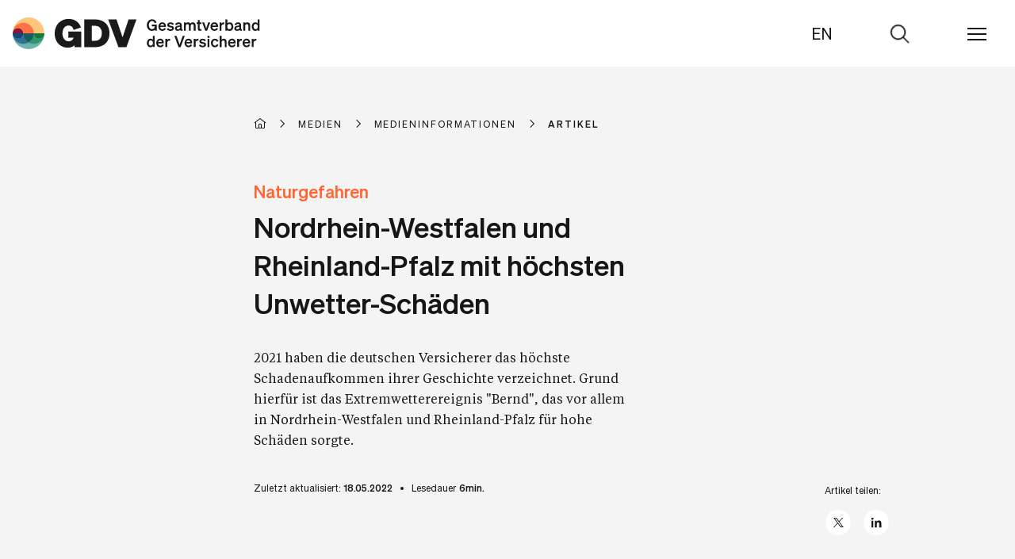

--- FILE ---
content_type: text/html;charset=UTF-8
request_url: https://www.gdv.de/gdv/medien/medieninformationen/nordrhein-westfalen-und-rheinland-pfalz-mit-hoechsten-unwetter-schaeden-84702
body_size: 12668
content:

<!doctype html>
<html lang="de" dir="ltr"     class="no-js">

<head>
<meta charset="utf-8">
<title>Nordrhein-Westfalen und Rheinland-Pfalz mit höchsten Unwetter-Schäden</title>
<meta name="description" content="2021 haben die deutschen Versicherer das höchste Schadenaufkommen ihrer Geschichte verzeichnet. Grund hierfür ist das Extremwetterereignis &quot;Bernd&quot;, das vor allem in Nordrhein-Westfalen und Rheinland-Pfalz für hohe Schäden sorgte.">
<meta name="viewport" content="width=device-width, initial-scale=1, user-scalable=no">
<meta name="keywords" content="Naturgefahren,Klima,Schaden &amp; Unfall"/>
<link rel="icon" type="image/x-icon" href="/resource/crblob/91098/0197a2cb766bd67c4f6726e805f39a7e/favicon-ico-data.ico">
<link rel="apple-touch-icon" sizes="180x180" href="/resource/crblob/91092/e41e01416568c8aadfc43c37f1870494/apple-touch-icon-png-data.png">
<link rel="icon" type="image/png" sizes="32x32" href="/resource/crblob/91096/824ee4565abc21c5eaa70c080ac2cb05/favicon-32x32-png-data.png">
<link rel="icon" type="image/png" sizes="16x16" href="/resource/crblob/91094/be533be0b0a0b23796adf04a2759eb7e/favicon-16x16-png-data.png">
<link rel="canonical" href="https://www.gdv.de/gdv/medien/medieninformationen/nordrhein-westfalen-und-rheinland-pfalz-mit-hoechsten-unwetter-schaeden-84702"/>
<meta name="robots" content="all"/>
<meta name="google-site-verification" content="aNldn1-l5VwjcRbPuafMKBCH0STHHUx2k67iUXsTS_0" />
<meta property="og:title" content="Nordrhein-Westfalen und Rheinland-Pfalz mit höchsten Unwetter-Schäden"/>
<meta property="og:description" content="2021 haben die deutschen Versicherer das höchste Schadenaufkommen ihrer Geschichte verzeichnet. Grund hierfür ist das Extremwetterereignis &quot;Bernd&quot;, das vor allem in Nordrhein-Westfalen und Rheinland-Pfalz für hohe Schäden sorgte." /> <meta property="twitter:description" content="2021 haben die deutschen Versicherer das höchste Schadenaufkommen ihrer Geschichte verzeichnet. Grund hierfür ist das Extremwetterereignis &quot;Bernd&quot;, das vor allem in Nordrhein-Westfalen und Rheinland-Pfalz für hohe Schäden sorgte." /> <meta property="x:description" content="2021 haben die deutschen Versicherer das höchste Schadenaufkommen ihrer Geschichte verzeichnet. Grund hierfür ist das Extremwetterereignis &quot;Bernd&quot;, das vor allem in Nordrhein-Westfalen und Rheinland-Pfalz für hohe Schäden sorgte." />
<meta property="og:url" content="/gdv/medien/medieninformationen/nordrhein-westfalen-und-rheinland-pfalz-mit-hoechsten-unwetter-schaeden-84702" />
<meta property="og:type" content="article" />
<meta property="og:image" content="https://www.gdv.de/resource/image/84700/16x9/1200/675/90b9cf4f6fa3870fe6a9479ad0691d05/ECE6CC975ABB190C9ADD31ECD32F4431/artikelbild.jpg" />
<meta property="twitter:image" content="https://www.gdv.de/resource/image/84700/16x9/1200/675/90b9cf4f6fa3870fe6a9479ad0691d05/ECE6CC975ABB190C9ADD31ECD32F4431/artikelbild.jpg" /> <meta property="x:image" content="https://www.gdv.de/resource/image/84700/16x9/1200/675/90b9cf4f6fa3870fe6a9479ad0691d05/ECE6CC975ABB190C9ADD31ECD32F4431/artikelbild.jpg" />
<meta name="twitter:card" content="summary_large_image" />
<meta name="x:card" content="summary_large_image" />
<link rel="stylesheet" href="https://www.gdv.de/resource/themes/gdv-2022/css/gdv-2022-87432-59.css" />
<link rel="stylesheet" href="https://www.gdv.de/resource/themes/gdv-2022/css/gdv-2022-87432-59.css" />
<link href="https://www.gdv.de/service/rss/gdv/92670/feed.rss" rel="alternate" type="application/rss+xml" title="RSS Feed" />
</head><body data-js-options='{ }' class="">
<header class="ibmix-navigation" data-js-messages='{ "backLinkText": "zurück", "showAllLinkText": "Übersicht" }' data-js-locales='{ "currentLocale": "de", "availableLocale": "en", "redirectTo": "https://www.gdv.de/gdv-en" }' data-js-atom="main-navigation-header"> <div class="ibmix-navigation__header-wrapper" data-js-atom="navigation-header"> <div class="ibmix-navigation__header-left" data-js-atom="navigation-header-left"> <a class="ibmix-navigation__root-link " href="https://www.gdv.de/gdv" title="Nordrhein-Westfalen und Rheinland-Pfalz mit höchsten Unwetter-Schäden" > <img alt="Nordrhein-Westfalen und Rheinland-Pfalz mit höchsten Unwetter-Schäden" class="ibmix-navigation__header-logo" src="https://www.gdv.de/resource/crblob/87164/79c5b5b8c916235309169cd8a78a711a/header-logo-svg-data.svg" width="312" height="40" /> </a> </div> <div class="ibmix-navigation__header-right" data-js-atom="navigation-header-right"> <div class="ibmix-navigation__language-switch"> <a class="ibmix-navigation__language-switch-link " href="https://www.gdv.de/gdv-en" title="EN" data-js-atom=change-language-link > EN </a> </div> <form method="GET" action="https://www.gdv.de/service/find/gdv/86764" class="ibmix-navigation__search-form is-empty ibmix-autosuggest" data-js-atom="navigation-search-form" autocomplete="off" data-js-options='{ "inputFieldSelector": "navigation-search-input", "wrapperSelector": "autosuggest-wrapper", "toggleIsActiveClassListElementSelectors": "[data-js-atom=\"navigation-header\"],[data-js-atom=\"navigation-header-right\"]" }' data-js-autosuggest-url="https://www.gdv.de/service/suggest/gdv/86764" > <div class="ibmix-navigation__search-input-wrapper" data-js-atom="navigation-search-input-wrapper"> <div class="ibmix-navigation__autosuggest-wrapper" data-js-atom="autosuggest-wrapper"> <input type="search" name="query" value="" placeholder="Suchbegriff eingeben" autocomplete="off" data-js-atom="navigation-search-input" class="ibmix-navigation__search-input"/> </div> <input type="reset" value="Suche zurücksetzen" data-js-atom="navigation-search-reset-button" class="ibmix-navigation__reset-button"/> <input type="submit" value="Suche abschicken" data-js-atom="navigation-search-submit-button" class="ibmix-navigation__submit-button"/> </div> <span class="ibmix-navigation__search-open-button" data-js-atom="navigation-search-open-button"> <span>Zur Suche</span> </span> </form> <span class="ibmix-navigation__menu-icon" data-js-atom="navigation-toggle-button"> <span aria-hidden="true"></span> <span aria-hidden="true"></span> <span aria-hidden="true"></span> </span> </div> </div> <nav class="ibmix-navigation__main-nav" data-js-atom="main-navigation"> <ul class="ibmix-navigation__nav-col" data-js-atom="navigation-nav-col" data-js-level="0"> <li class="ibmix-navigation__nav-list-item" data-js-atom="navigation-list-item" data-js-level="1" data-js-has-children=true > <a class="ibmix-navigation__link ibmix-navigation__nav-list-link has-children " href="https://www.gdv.de/gdv/themen" title="Themen" data-js-has-children="true" data-js-atom="navigation-link" > Themen </a> <ul class="ibmix-navigation__nav-col" data-js-atom="navigation-nav-col" data-js-level="1" data-js-has-children=true > <li class="ibmix-navigation__nav-list-item" data-js-atom="navigation-list-item" data-js-level="1" > <a class="ibmix-navigation__link ibmix-navigation__nav-list-link " href="https://www.gdv.de/gdv/themen" title="Alle Themen" data-js-has-children="false" data-js-atom="navigation-link" > Alle Themen </a> </li> <div class="ibmix-navigation__nav-overflow-wrapper-parent" data-js-atom="navigation-overflow-wrapper-wrapper"> <div class="ibmix-navigation__nav-overflow-wrapper" data-js-atom="navigation-overflow-wrapper-outer"> <ul class="ibmix-navigation__nav-overflow-wrapper-inner" data-js-atom="navigation-overflow-wrapper-inner"> <li class="ibmix-navigation__nav-list-item" data-js-atom="navigation-list-item" data-js-level="2" > <a class="ibmix-navigation__link ibmix-navigation__nav-list-link " href="https://www.gdv.de/gdv/themen/leben" title="Rente & Vorsorge" data-js-has-children="false" data-js-atom="navigation-link" > Rente & Vorsorge </a> </li><li class="ibmix-navigation__nav-list-item" data-js-atom="navigation-list-item" data-js-level="2" > <a class="ibmix-navigation__link ibmix-navigation__nav-list-link " href="https://www.gdv.de/gdv/themen/klima" title="Naturgefahren" data-js-has-children="false" data-js-atom="navigation-link" > Naturgefahren </a> </li><li class="ibmix-navigation__nav-list-item" data-js-atom="navigation-list-item" data-js-level="2" > <a class="ibmix-navigation__link ibmix-navigation__nav-list-link " href="https://www.gdv.de/gdv/themen/digitalisierung" title="Digitalisierung" data-js-has-children="false" data-js-atom="navigation-link" > Digitalisierung </a> </li><li class="ibmix-navigation__nav-list-item" data-js-atom="navigation-list-item" data-js-level="2" > <a class="ibmix-navigation__link ibmix-navigation__nav-list-link " href="https://www.gdv.de/gdv/themen/gesellschaft" title="Gesellschaft" data-js-has-children="false" data-js-atom="navigation-link" > Gesellschaft </a> </li><li class="ibmix-navigation__nav-list-item" data-js-atom="navigation-list-item" data-js-level="2" > <a class="ibmix-navigation__link ibmix-navigation__nav-list-link " href="https://www.gdv.de/gdv/themen/wirtschaft" title="Konjunktur & Märkte" data-js-has-children="false" data-js-atom="navigation-link" > Konjunktur & Märkte </a> </li><li class="ibmix-navigation__nav-list-item" data-js-atom="navigation-list-item" data-js-level="2" > <a class="ibmix-navigation__link ibmix-navigation__nav-list-link " href="https://www.gdv.de/gdv/themen/mobilitaet" title="Mobilität" data-js-has-children="false" data-js-atom="navigation-link" > Mobilität </a> </li><li class="ibmix-navigation__nav-list-item" data-js-atom="navigation-list-item" data-js-level="2" > <a class="ibmix-navigation__link ibmix-navigation__nav-list-link " href="https://www.gdv.de/gdv/themen/nachhaltigkeit" title="Nachhaltigkeit" data-js-has-children="false" data-js-atom="navigation-link" > Nachhaltigkeit </a> </li><li class="ibmix-navigation__nav-list-item" data-js-atom="navigation-list-item" data-js-level="2" > <a class="ibmix-navigation__link ibmix-navigation__nav-list-link " href="https://www.gdv.de/gdv/themen/regulierung-und-recht" title="Regulierung & Recht" data-js-has-children="false" data-js-atom="navigation-link" > Regulierung & Recht </a> </li><li class="ibmix-navigation__nav-list-item" data-js-atom="navigation-list-item" data-js-level="2" > <a class="ibmix-navigation__link ibmix-navigation__nav-list-link " href="https://www.gdv.de/gdv/themen/schaden-unfall" title="Schaden & Unfall" data-js-has-children="false" data-js-atom="navigation-link" > Schaden & Unfall </a> </li><li class="ibmix-navigation__nav-list-item" data-js-atom="navigation-list-item" data-js-level="2" > <a class="ibmix-navigation__link ibmix-navigation__nav-list-link " href="https://www.gdv.de/gdv/themen/transformation" title="Transformation" data-js-has-children="false" data-js-atom="navigation-link" > Transformation </a> </li> </ul> </div> </div> </ul> </li><li class="ibmix-navigation__nav-list-item" data-js-atom="navigation-list-item" data-js-level="1" data-js-has-children=true > <a class="ibmix-navigation__link is-current-page ibmix-navigation__nav-list-link has-children " href="https://www.gdv.de/gdv/medien" title="Medien" data-js-has-children="true" data-js-atom="navigation-link" > Medien </a> <ul class="ibmix-navigation__nav-col" data-js-atom="navigation-nav-col" data-js-level="1" data-js-has-children=true > <li class="ibmix-navigation__nav-list-item" data-js-atom="navigation-list-item" data-js-level="1" > <a class="ibmix-navigation__link is-current-page ibmix-navigation__nav-list-link " href="https://www.gdv.de/gdv/medien" title="Übersicht" data-js-has-children="false" data-js-atom="navigation-link" > Übersicht </a> </li> <div class="ibmix-navigation__nav-overflow-wrapper-parent" data-js-atom="navigation-overflow-wrapper-wrapper"> <div class="ibmix-navigation__nav-overflow-wrapper" data-js-atom="navigation-overflow-wrapper-outer"> <ul class="ibmix-navigation__nav-overflow-wrapper-inner" data-js-atom="navigation-overflow-wrapper-inner"> <li class="ibmix-navigation__nav-list-item" data-js-atom="navigation-list-item" data-js-level="2" > <a class="ibmix-navigation__link is-current-page ibmix-navigation__nav-list-link " href="https://www.gdv.de/gdv/medien/medieninformationen" title="Medieninformationen" data-js-has-children="false" data-js-atom="navigation-link" > Medieninformationen </a> </li><li class="ibmix-navigation__nav-list-item" data-js-atom="navigation-list-item" data-js-level="2" > <a class="ibmix-navigation__link ibmix-navigation__nav-list-link " href="https://www.gdv.de/gdv/medien/medientermine" title="Medientermine" data-js-has-children="false" data-js-atom="navigation-link" > Medientermine </a> </li><li class="ibmix-navigation__nav-list-item" data-js-atom="navigation-list-item" data-js-level="2" > <a class="ibmix-navigation__link ibmix-navigation__nav-list-link " href="https://www.gdv.de/gdv/medien/videos-und-fotos" title="Videos und Fotos" data-js-has-children="false" data-js-atom="navigation-link" > Videos und Fotos </a> </li><li class="ibmix-navigation__nav-list-item" data-js-atom="navigation-list-item" data-js-level="2" > <a class="ibmix-navigation__link ibmix-navigation__nav-list-link " href="https://www.gdv.de/gdv/medien/medienkontakte" title="Kontakt" data-js-has-children="false" data-js-atom="navigation-link" > Kontakt </a> </li> </ul> </div> </div> </ul> </li><li class="ibmix-navigation__nav-list-item" data-js-atom="navigation-list-item" data-js-level="1" > <a class="ibmix-navigation__link ibmix-navigation__nav-list-link " href="https://www.gdv.de/gdv/positionen" title="Positionen" data-js-has-children="false" data-js-atom="navigation-link" > Positionen </a> </li><li class="ibmix-navigation__nav-list-item" data-js-atom="navigation-list-item" data-js-level="1" > <a class="ibmix-navigation__link ibmix-navigation__nav-list-link has-children " href="https://www.gdv.de/gdv/events" title="Termine" data-js-has-children="true" data-js-atom="navigation-link" > Termine </a> <ul class="ibmix-navigation__nav-col is-nav-teaser-col" data-js-atom="navigation-nav-col" data-js-level="1" data-js-has-children="true" > <li class="ibmix-navigation__nav-list-item" data-js-atom="navigation-list-item" data-js-level="1" data-js-has-children="true" > <a class="ibmix-navigation__link ibmix-navigation__nav-list-link " href="https://www.gdv.de/gdv/events" title="Übersicht" data-js-has-children="false" data-js-atom="navigation-link" > Übersicht </a> </li> <div class="ibmix-navigation__nav-overflow-wrapper-parent" data-js-atom="navigation-overflow-wrapper-parent"> <div class="ibmix-navigation__nav-overflow-wrapper" data-js-atom="navigation-overflow-wrapper-outer"> <ul class="ibmix-navigation__nav-overflow-wrapper-inner" data-js-atom="navigation-overflow-wrapper-inner"> <li class="ibmix-navigation__nav-list-item is-nav-teaser-list-item" data-js-atom="navigation-list-item" data-js-level="1" data-js-has-children=true > <a class="ibmix-navigation__link ibmix-navigation__nav-list-link is-event " href="https://www.gdv.de/gdv/events/gdv-jahresmedienkonferenz-2026-194420" title="GDV Jahresmedienkonferenz 2026" data-js-atom="navigation-link" > <span class="ibmix-navigation__event-date"> 04.02.26 </span> <span class="ibmix-navigation__event-name">GDV Jahresmedienkonferenz 2026</span> </a> </li> <li class="ibmix-navigation__nav-list-item is-nav-teaser-list-item" data-js-atom="navigation-list-item" data-js-level="1" data-js-has-children=true > <a class="ibmix-navigation__link ibmix-navigation__nav-list-link is-event " href="https://www.gdv.de/gdv/events/gdv-luncheon-lecture-mit-dr-thomas-ramge-195690" title="GDV Luncheon Lecture mit Dr. Thomas Ramge" data-js-atom="navigation-link" > <span class="ibmix-navigation__event-date"> 26.02.26 </span> <span class="ibmix-navigation__event-name">GDV Luncheon Lecture mit Dr. Thomas Ramge</span> </a> </li> <li class="ibmix-navigation__nav-list-item is-nav-teaser-list-item" data-js-atom="navigation-list-item" data-js-level="1" data-js-has-children=true > <a class="ibmix-navigation__link ibmix-navigation__nav-list-link is-event " href="https://www.gdv.de/gdv/events/dialog-digitale-souveraenitaet-2026-194572" title="Dialog Digitale Souveränität 2026" data-js-atom="navigation-link" > <span class="ibmix-navigation__event-date"> 27.02.26 </span> <span class="ibmix-navigation__event-name">Dialog Digitale Souveränität 2026</span> </a> </li> <li class="ibmix-navigation__nav-list-item is-nav-teaser-list-item" data-js-atom="navigation-list-item" data-js-level="1" data-js-has-children=true > <a class="ibmix-navigation__link ibmix-navigation__nav-list-link is-event " href="https://www.gdv.de/gdv/events/warenlagertagung-diebstahl-aus-logistiklaegern-194906" title="WarenLagerTagung – Diebstahl aus Logistiklägern" data-js-atom="navigation-link" > <span class="ibmix-navigation__event-date"> 09.03. - 10.03.26 </span> <span class="ibmix-navigation__event-name">WarenLagerTagung – Diebstahl aus Logistiklägern</span> </a> </li> <li class="ibmix-navigation__nav-list-item is-nav-teaser-list-item" data-js-atom="navigation-list-item" data-js-level="1" data-js-has-children=true > <a class="ibmix-navigation__link ibmix-navigation__nav-list-link is-event " href="https://www.gdv.de/gdv/events/gdv-insurance-summit-politischer-abend-195882" title="GDV Insurance Summit & Politischer Abend" data-js-atom="navigation-link" > <span class="ibmix-navigation__event-date"> 05.05.26 </span> <span class="ibmix-navigation__event-name">GDV Insurance Summit &amp; Politischer Abend</span> </a> </li> <li class="ibmix-navigation__nav-list-item is-nav-teaser-list-item" data-js-atom="navigation-list-item" data-js-level="1" data-js-has-children=true > <a class="ibmix-navigation__link ibmix-navigation__nav-list-link is-event " href="https://www.gdv.de/gdv/events/gdv-konferenz-versicherungsregulierung-195732" title="GDV-Konferenz Versicherungsregulierung" data-js-atom="navigation-link" > <span class="ibmix-navigation__event-date"> 11.06.26 </span> <span class="ibmix-navigation__event-name">GDV-Konferenz Versicherungsregulierung</span> </a> </li> </ul> </div> </div> </ul> </li><li class="ibmix-navigation__nav-list-item" data-js-atom="navigation-list-item" data-js-level="1" data-js-has-children=true > <a class="ibmix-navigation__link ibmix-navigation__nav-list-link has-children " href="https://www.gdv.de/gdv/service" title="Service" data-js-has-children="true" data-js-atom="navigation-link" > Service </a> <ul class="ibmix-navigation__nav-col" data-js-atom="navigation-nav-col" data-js-level="1" data-js-has-children=true > <li class="ibmix-navigation__nav-list-item" data-js-atom="navigation-list-item" data-js-level="1" > <a class="ibmix-navigation__link ibmix-navigation__nav-list-link " href="https://www.gdv.de/gdv/service" title="Alle Services" data-js-has-children="false" data-js-atom="navigation-link" > Alle Services </a> </li> <div class="ibmix-navigation__nav-overflow-wrapper-parent" data-js-atom="navigation-overflow-wrapper-wrapper"> <div class="ibmix-navigation__nav-overflow-wrapper" data-js-atom="navigation-overflow-wrapper-outer"> <ul class="ibmix-navigation__nav-overflow-wrapper-inner" data-js-atom="navigation-overflow-wrapper-inner"> <li class="ibmix-navigation__nav-list-item" data-js-atom="navigation-list-item" data-js-level="2" > <a class="ibmix-navigation__link ibmix-navigation__nav-list-link " href="https://www.gdv.de/gdv/service/musterbedingungen" title="Musterbedingungen" data-js-has-children="false" data-js-atom="navigation-link" > Musterbedingungen </a> </li><li class="ibmix-navigation__nav-list-item" data-js-atom="navigation-list-item" data-js-level="2" > <a class="ibmix-navigation__link ibmix-navigation__nav-list-link " href="https://www.gdv.de/gdv/service/verbraucherleitbild" title="Verbraucherleitbild" data-js-has-children="false" data-js-atom="navigation-link" > Verbraucherleitbild </a> </li><li class="ibmix-navigation__nav-list-item" data-js-atom="navigation-list-item" data-js-level="2" > <a class="ibmix-navigation__link ibmix-navigation__nav-list-link " href="https://www.gdv.de/gdv/service/datenschutzkodex" title="Datenschutzkodex" data-js-has-children="false" data-js-atom="navigation-link" > Datenschutzkodex </a> </li><li class="ibmix-navigation__nav-list-item" data-js-atom="navigation-list-item" data-js-level="2" > <a class="ibmix-navigation__link ibmix-navigation__nav-list-link " href="https://www.gdv.de/gdv/service/verhaltenskodex-fuer-den-vertrieb" title="Verhaltenskodex für den Vertrieb" data-js-has-children="false" data-js-atom="navigation-link" > Verhaltenskodex für den Vertrieb </a> </li><li class="ibmix-navigation__nav-list-item" data-js-atom="navigation-list-item" data-js-level="2" > <a class="ibmix-navigation__link ibmix-navigation__nav-list-link " href="https://www.gdv.de/gdv/service/schadenverhuetung" title="Schadenverhütung" data-js-has-children="false" data-js-atom="navigation-link" > Schadenverhütung </a> </li><li class="ibmix-navigation__nav-list-item" data-js-atom="navigation-list-item" data-js-level="2" > <a class="ibmix-navigation__link ibmix-navigation__nav-list-link " href="https://www.gdv.de/gdv/service/gdv-newsletter" title="Newsletter" data-js-has-children="false" data-js-atom="navigation-link" > Newsletter </a> </li><li class="ibmix-navigation__nav-list-item" data-js-atom="navigation-list-item" data-js-level="2" > <a class="ibmix-navigation__link ibmix-navigation__nav-list-link " href="https://www.gdv.de/gdv/service/glossar" title="Glossar" data-js-has-children="false" data-js-atom="navigation-link" > Glossar </a> </li><li class="ibmix-navigation__nav-list-item" data-js-atom="navigation-list-item" data-js-level="2" > <a class="ibmix-navigation__link ibmix-navigation__nav-list-link " href="https://www.gdv.de/gdv/service/wer-versichert-was" title="Wer versichert was" data-js-has-children="false" data-js-atom="navigation-link" > Wer versichert was </a> </li> </ul> </div> </div> </ul> </li><li class="ibmix-navigation__nav-list-item" data-js-atom="navigation-list-item" data-js-level="1" data-js-has-children=true > <a class="ibmix-navigation__link ibmix-navigation__nav-list-link has-children " href="https://www.gdv.de/gdv/statistik" title="Statistik" data-js-has-children="true" data-js-atom="navigation-link" > Statistik </a> <ul class="ibmix-navigation__nav-col" data-js-atom="navigation-nav-col" data-js-level="1" data-js-has-children=true > <li class="ibmix-navigation__nav-list-item" data-js-atom="navigation-list-item" data-js-level="1" > <a class="ibmix-navigation__link ibmix-navigation__nav-list-link " href="https://www.gdv.de/gdv/statistik" title="Übersicht" data-js-has-children="false" data-js-atom="navigation-link" > Übersicht </a> </li> <div class="ibmix-navigation__nav-overflow-wrapper-parent" data-js-atom="navigation-overflow-wrapper-wrapper"> <div class="ibmix-navigation__nav-overflow-wrapper" data-js-atom="navigation-overflow-wrapper-outer"> <ul class="ibmix-navigation__nav-overflow-wrapper-inner" data-js-atom="navigation-overflow-wrapper-inner"> <li class="ibmix-navigation__nav-list-item" data-js-atom="navigation-list-item" data-js-level="2" > <a class="ibmix-navigation__link ibmix-navigation__nav-list-link " href="https://www.gdv.de/gdv/statistik/datenservice-zum-naturgefahrenreport" title="Naturgefahren: Langzeitstatistik" data-js-has-children="false" data-js-atom="navigation-link" > Naturgefahren: Langzeitstatistik </a> </li><li class="ibmix-navigation__nav-list-item" data-js-atom="navigation-list-item" data-js-level="2" > <a class="ibmix-navigation__link ibmix-navigation__nav-list-link " href="https://www.gdv.de/gdv/statistik/statistiken-zur-deutschen-versicherungswirtschaft-uebersicht" title="Alle Statistiken zur Versicherungswirtschaft" data-js-has-children="false" data-js-atom="navigation-link" > Alle Statistiken zur Versicherungswirtschaft </a> </li><li class="ibmix-navigation__nav-list-item" data-js-atom="navigation-list-item" data-js-level="3" > <a class="ibmix-navigation__link ibmix-navigation__nav-list-link " href="https://www.gdv.de/gdv/statistik/statistiken-zur-deutschen-versicherungswirtschaft-uebersicht/branche-insgesamt" title="Versicherungsbranche insgesamt" data-js-has-children="false" data-js-atom="navigation-link" > Versicherungsbranche insgesamt </a> </li><li class="ibmix-navigation__nav-list-item" data-js-atom="navigation-list-item" data-js-level="3" > <a class="ibmix-navigation__link ibmix-navigation__nav-list-link " href="https://www.gdv.de/gdv/statistik/statistiken-zur-deutschen-versicherungswirtschaft-uebersicht/lebensversicherung" title="Lebensversicherung" data-js-has-children="false" data-js-atom="navigation-link" > Lebensversicherung </a> </li><li class="ibmix-navigation__nav-list-item" data-js-atom="navigation-list-item" data-js-level="3" > <a class="ibmix-navigation__link ibmix-navigation__nav-list-link " href="https://www.gdv.de/gdv/statistik/statistiken-zur-deutschen-versicherungswirtschaft-uebersicht/schaden-und-unfallversicherung" title="Schaden- und Unfallversicherung" data-js-has-children="false" data-js-atom="navigation-link" > Schaden- und Unfallversicherung </a> </li> </ul> </div> </div> </ul> </li><li class="ibmix-navigation__nav-list-item" data-js-atom="navigation-list-item" data-js-level="1" data-js-has-children=true > <a class="ibmix-navigation__link ibmix-navigation__nav-list-link has-children " href="https://www.gdv.de/gdv/der-gdv" title="GDV" data-js-has-children="true" data-js-atom="navigation-link" > GDV </a> <ul class="ibmix-navigation__nav-col" data-js-atom="navigation-nav-col" data-js-level="1" data-js-has-children=true > <li class="ibmix-navigation__nav-list-item" data-js-atom="navigation-list-item" data-js-level="1" > <a class="ibmix-navigation__link ibmix-navigation__nav-list-link " href="https://www.gdv.de/gdv/der-gdv" title="Über den GDV" data-js-has-children="false" data-js-atom="navigation-link" > Über den GDV </a> </li> <div class="ibmix-navigation__nav-overflow-wrapper-parent" data-js-atom="navigation-overflow-wrapper-wrapper"> <div class="ibmix-navigation__nav-overflow-wrapper" data-js-atom="navigation-overflow-wrapper-outer"> <ul class="ibmix-navigation__nav-overflow-wrapper-inner" data-js-atom="navigation-overflow-wrapper-inner"> <li class="ibmix-navigation__nav-list-item" data-js-atom="navigation-list-item" data-js-level="2" > <a class="ibmix-navigation__link ibmix-navigation__nav-list-link " href="https://www.gdv.de/gdv/der-gdv/organisation" title="Organisation" data-js-has-children="false" data-js-atom="navigation-link" > Organisation </a> </li><li class="ibmix-navigation__nav-list-item" data-js-atom="navigation-list-item" data-js-level="2" > <a class="ibmix-navigation__link ibmix-navigation__nav-list-link " href="https://www.gdv.de/gdv/der-gdv/gremien" title="Gremien" data-js-has-children="false" data-js-atom="navigation-link" > Gremien </a> </li><li class="ibmix-navigation__nav-list-item" data-js-atom="navigation-list-item" data-js-level="2" > <a class="ibmix-navigation__link ibmix-navigation__nav-list-link " href="https://www.gdv.de/gdv/der-gdv/karriere" title="Karriere" data-js-has-children="false" data-js-atom="navigation-link" > Karriere </a> </li><li class="ibmix-navigation__nav-list-item" data-js-atom="navigation-list-item" data-js-level="2" > <a class="ibmix-navigation__link ibmix-navigation__nav-list-link " href="https://www.gdv.de/gdv/der-gdv/unsere-mitglieder" title="Unsere Mitglieder" data-js-has-children="false" data-js-atom="navigation-link" > Unsere Mitglieder </a> </li><li class="ibmix-navigation__nav-list-item" data-js-atom="navigation-list-item" data-js-level="2" > <a class="ibmix-navigation__link ibmix-navigation__nav-list-link " href="https://www.gdv.de/gdv/der-gdv/initiativen-portale" title="Initiativen & Portale" data-js-has-children="false" data-js-atom="navigation-link" > Initiativen & Portale </a> </li><li class="ibmix-navigation__nav-list-item" data-js-atom="navigation-list-item" data-js-level="2" > <a class="ibmix-navigation__link ibmix-navigation__nav-list-link " href="https://www.gdv.de/gdv/der-gdv/kontakt" title="Kontakt" data-js-has-children="false" data-js-atom="navigation-link" > Kontakt </a> </li> </ul> </div> </div> </ul> </li><li class="ibmix-navigation__nav-list-item is-social-media-links"> <div class="ibmix-navigation__link ibmix-navigation__nav-list-link is-social-media-links"> <span class="ibmix-navigation__social-media-links-headline">Abonnieren</span> <ul class="ibmix-navigation__social-media-links-list"> <li class="ibmix-navigation__social-media-links-list-item"> <a title="Newsletter-Anmeldung" target="_blank" href="https://www.gdv.de/gdv/service/gdv-newsletter" class="ibmix-navigation__social-media-links-link is-icon-newsletter isnt-rte-link" > <span class="visually-hidden">newsletter</span> </a> </li> <li class="ibmix-navigation__social-media-links-list-item"> <a title="X" target="_blank" href="https://x.com/gdv_de" class="ibmix-navigation__social-media-links-link is-icon-x isnt-rte-link" > <span class="visually-hidden">x</span> </a> </li> <li class="ibmix-navigation__social-media-links-list-item"> <a title="LinkedIn" target="_blank" href="https://www.linkedin.com/company/gdv-verband" class="ibmix-navigation__social-media-links-link is-icon-linkedin isnt-rte-link" > <span class="visually-hidden">linkedin</span> </a> </li> <li class="ibmix-navigation__social-media-links-list-item"> <a title="YouTube" target="_blank" href="https://www.youtube.com/user/GDVBerlin" class="ibmix-navigation__social-media-links-link is-icon-youtube isnt-rte-link" > <span class="visually-hidden">youtube</span> </a> </li> </ul> </div> </li> </ul> </nav> </header>
<main class="ibmix-main">
<!-- placement.name = header -->
<!-- placementName = main -->
<!-- placement.name = main -->
<!-- placementName = main -->
<div class=" container-full ibmix-article-stage" >
<div class="row ibmix-article-stage__bg-container pt-xs-32 pt-md-64" >
<div class=" col-xs-12 col-md-6 col-md-offset-2" ><div class="ibmix-breadcrumb is-bg-light-grey" data-js-atom="scrollbooster"> <ol class="ibmix-breadcrumb__link-list" data-js-atom="link-list"> <li class="ibmix-breadcrumb__list-item"> <a href="https://www.gdv.de/gdv" class="ibmix-breadcrumb__breadcrumb__link is-home-link" title="Startseite"> <span class="ibmix-breadcrumb__link-text "> Startseite </span> </a> </li> <li class="ibmix-breadcrumb__list-item" data-js-atom="link-list-item"> <a href="https://www.gdv.de/gdv/medien" class="ibmix-breadcrumb__breadcrumb__link" title="Medien"> <span class="ibmix-breadcrumb__link-text">Medien</span> </a> </li><li class="ibmix-breadcrumb__list-item" data-js-atom="link-list-item"> <a href="https://www.gdv.de/gdv/medien/medieninformationen" class="ibmix-breadcrumb__breadcrumb__link" title="Medieninformationen"> <span class="ibmix-breadcrumb__link-text">Medieninformationen</span> </a> </li><li class="ibmix-breadcrumb__list-item is-current"> <span class="ibmix-breadcrumb__link-text"> Artikel </span> </li> </ol> </div>
<span class="ibmix-article-stage__overline pb-xs-8 pt-xs-32 pt-md-64">Naturgefahren</span>
<h1 class="ibmix-article-stage__headline">Nordrhein-Westfalen und Rheinland-Pfalz mit höchsten Unwetter-Schäden</h1>
<p class="ibmix-article-stage__text ptb-xs-32">2021 haben die deutschen Versicherer das höchste Schadenaufkommen ihrer Geschichte verzeichnet. Grund hierfür ist das Extremwetterereignis "Bernd", das vor allem in Nordrhein-Westfalen und Rheinland-Pfalz für hohe Schäden sorgte.</p>
</div>
</div>
<div class="row ibmix-article-stage__bg-container pb-xs-32" >
<div class=" col-xs-12 col-md-10 col-md-offset-2" > <div class="ibmx-article-stage__article-overview">
<div class="ibmx-article__editor">
<time>Zuletzt aktualisiert: <span>18.05.2022</span></time>
<div class="ibmx-article__reading-time">
Lesedauer
<span data-reading-time data-reading-time-text="{{time}}min."></span>
</div>
</div>
<div class="ibmix-social-sharing is-news-detail-page">
<div class="ibmix-social-sharing__overlay" data-js-atom="sharing-overlay"></div>
<a class="ibmix-social-sharing__mobile-button" title="Artikel teilen" data-js-atom="mobile-sharing-button">
<span class="visually-hidden">Artikel teilen</span>
</a>
<div class="ibmix-social-sharing__share-box" data-js-atom="share-box">
<span class="ibmix-social-sharing__title">Artikel teilen:</span>
<ul class="ibmix-social-sharing__list">
<li class="ibmix-social-sharing__list-item">
<a target="_blank" rel="noreferrer" href="https://x.com/share?text=&amp;lang=de&amp;url=https://www.gdv.de/gdv/medien/medieninformationen/nordrhein-westfalen-und-rheinland-pfalz-mit-hoechsten-unwetter-schaeden-84702" class="ibmix-social-sharing__link is-icon-x">
<span class="visually-hidden">X</span>
</a>
</li>
<li class="ibmix-social-sharing__list-item">
<a target="_blank" rel="noreferrer" href="https://www.linkedin.com/shareArticle?mini=true&amp;url=https://www.gdv.de/gdv/medien/medieninformationen/nordrhein-westfalen-und-rheinland-pfalz-mit-hoechsten-unwetter-schaeden-84702" class="ibmix-social-sharing__link is-icon-linkedin">
<span class="visually-hidden">linkedIn</span>
</a>
</li>
</ul>
</div>
</div> </div>
</div>
</div>
<div class="row ibmix-article-stage__bg-container-half" >
<div class=" col-xs-12 col-md-7 col-md-offset-2 pt-md-32" > <div class="ibmix-article-stage__image-container">
<picture > <source media="(max-width: 767px)" srcset="/resource/image/84700/16x9/735/413/90b9cf4f6fa3870fe6a9479ad0691d05/CCE8A7571AEB3DBA189FD15FF3398B2C/artikelbild.jpg" > <source media="(max-width: 1023px)" srcset="/resource/image/84700/16x9/704/396/90b9cf4f6fa3870fe6a9479ad0691d05/D214AD4373E007F109E9107885F3241A/artikelbild.jpg" > <source media="(max-width: 1311px)" srcset="/resource/image/84700/16x9/560/315/90b9cf4f6fa3870fe6a9479ad0691d05/99B3F4FF7001B375AD2D70C9E3206EFD/artikelbild.jpg" > <source media="(max-width: 1919px)" srcset="/resource/image/84700/16x9/728/409/90b9cf4f6fa3870fe6a9479ad0691d05/A762FD3C9A62037AB38CAB46BB12522C/artikelbild.jpg" > <source media="(max-width: 2559px)" srcset="/resource/image/84700/16x9/1045/588/90b9cf4f6fa3870fe6a9479ad0691d05/00E73BCEF883D73D83DDC77D983B0E2F/artikelbild.jpg" > <source media="(min-width: 2560px)" srcset="/resource/image/84700/16x9/1447/813/90b9cf4f6fa3870fe6a9479ad0691d05/D1D56647CBBC6EBF3751D948C2515029/artikelbild.jpg" > <img src="/resource/image/84700/16x9/735/413/90b9cf4f6fa3870fe6a9479ad0691d05/CCE8A7571AEB3DBA189FD15FF3398B2C/artikelbild.jpg" alt="© Elmar Gubisch / Getty Images" title="© Elmar Gubisch / Getty Images" width="735" height="413" class="ibmix-article-stage__image" > </picture>
</div>
<div class="ibmix-article-stage__image-caption"><div xmlns="http://www.coremedia.com/2003/richtext-1.0" xmlns:xlink="http://www.w3.org/1999/xlink"><p>Mit Schäden von 12,7 Milliarden Euro war 2021 das teuerste Naturgefahrenjahr für die Versicherer. </p></div></div>
</div>
</div>
<div class="row ptb-xs-24 ptb-md-48 " >
<div class=" col-xs-12 col-md-7 ibmix-article col-md-offset-2" > <div class="ibmix-article__rte is-article-page">
<p>„Bundesweit summierten sich die Schäden durch Naturgefahren wie Sturm, Hagel, Überschwemmung und Starkregen auf rund 12,7 Milliarden Euro auf“, sagte der Hauptgeschäftsführer des Gesamtverbandes der Deutschen Versicherungswirtschaft (GDV), Jörg Asmussen. </p><p>Auf die Sachversicherung entfiel dabei das Gros von 11,0 Milliarden Euro, die verbleibenden 1,7 Milliarden Euro betrafen die Kfz-Versicherung. </p><p>„Spitzenreiter im Vergleich der Bundesländer war Nordrhein-Westfalen mit einer Schadensumme von 5,5 Milliarden Euro Schaden – gefolgt von Rheinland-Pfalz mit 3,0 Milliarden Euro“, sagte Asmussen. Die jetzt veröffentlichte regionale GDV-Naturgefahrenbilanz erfasst versicherte Schäden an Häusern und Hausrat, Gewerbe- und Industriebetrieben und Kraftfahrzeugen.</p><p>Damit steht 2021 an der Spitze der teuersten Naturgefahrenjahre für die Versicherer – es folgt 1990 mit der Orkanserie „Daria“, „Vivian“ und „Wiebke“ (11,5 Milliarden Euro) und 2002 mit dem August-Hochwasser und verheerenden Stürmen (11,3 Milliarden Euro).</p><p>Zum besseren Vergleich sind die Werte jeweils hochgerechnet auf aktuelle Versicherungsdichte und Preise. Der langjährige Mittelwert pro Jahr beträgt 3,8 Milliarden Euro. </p>
<div class="ibmix-download-teaser">
<ul class="row ptb-xs-24 ptb-md-48 ibmix-download-teaser__list isnt-rte isnt-rte-list" >
<li class=" col-xs-12 col-md-12 ibmix-download-teaser__list-item" ><a href="/resource/blob/84706/94b469d7bc67e4e3bba19403133b6ff6/download-naturgefahren-in-deutschland-data.pdf" target="_blank" rel="noreferrer" download class="ibmix-download-teaser__item isnt-rte-link ptb-xs-16" title="Naturgefahren in Deutschland 2021">
<div class="ibmix-download-teaser__image">
<img src="/resource/image/84704/3x4/80/107/f8bc7f80696870b081cbcb1a43cb2d5b/699DAB6A8E927117953354AC7220647B/naturgefahren-in-deutschland-2021.jpg" srcset="/resource/image/84704/3x4/80/107/f8bc7f80696870b081cbcb1a43cb2d5b/699DAB6A8E927117953354AC7220647B/naturgefahren-in-deutschland-2021.jpg 80w, /resource/image/84704/3x4/100/133/f8bc7f80696870b081cbcb1a43cb2d5b/0594A7AA7DC40F5B446974DEEBD13338/naturgefahren-in-deutschland-2021.jpg 100w" width="80" height="107" loading="lazy" class="ibmix-download-teaser__item-image" >
</div>
<div class="ibmix-download-teaser__content">
<p class="ibmix-download-teaser__item-headline pb-xs-8">Naturgefahren in Deutschland 2021</p>
<div class="ibmix-article">
<div class="ibmix-download-teaser__item-description ibmix-article__rte">
<p>Schadenaufwand in der Sach- und Kraftfahrtversicherung je Bundesland in Mio. Euro.</p> </div>
</div>
<p class="ibmix-download-teaser__item-meta-data">
PDF, 0,1 MB, 18.05.2022 <br>
</p>
</div>
<span class="ibmix-download-teaser__break"></span>
<span class="ibmix-download-teaser__icon"></span>
</a> </li>
</ul>
</div>
<h3>Juli-Sturzflut verursacht hohe Schäden</h3><p>„Mit 8,2 Milliarden Euro entfiel der größte Teil der Versicherungsschäden auf die Sturzflut Bernd im vergangenen Sommer“, sagte Asmussen. Betroffen von der Unwetterfront „Bernd“ vom 13. bis 18. Juli 2021 waren vor allem Nordrhein-Westfalen und Rheinland-Pfalz, aber auch in Bayern und Sachsen richtete Starkregen schwere Schäden an.</p><p>„Die Sturzflut hat erneut gezeigt, wie verwundbar wir sind und wie wichtig flächendeckender Hochwasserschutz ist“, sagte Asmussen. „Allein im Ahrtal summierten sich die Schäden auf rund 2 Milliarden EUR“, so Asmussen weiter.</p><p>Von Sturm und Hagel waren vor allem Kraftfahrzeuge im Süden Deutschlands betroffen. Allein auf die Unwetterserie im Juni 2021 entfielen Kfz-Schäden von rund 700 Millionen Euro. „Insgesamt ist die Unwetterserie für die Kraftfahrtversicherer der viertgrößte Hagelschaden seit Beginn der Statistik“, sagte Asmussen.</p><p>Mit über zwei Milliarden Euro ist der „Münchner Hagel“ von 1984 bestands- und preisbereinigt das bislang teuerste Ereignis. </p>
<div class="ibmix-download-teaser">
<ul class="row ptb-xs-24 ptb-md-48 ibmix-download-teaser__list isnt-rte isnt-rte-list" >
<li class=" col-xs-12 col-md-12 ibmix-download-teaser__list-item" ><a href="/resource/blob/84710/d354e12bf07d0bacf75bd41f34cbbd44/download-schaeden-durch-naturgefahren-data.pdf" target="_blank" rel="noreferrer" download class="ibmix-download-teaser__item isnt-rte-link ptb-xs-16" title="Schäden durch Naturgefahren 2021 pro Bundesland ">
<div class="ibmix-download-teaser__image">
<img src="/resource/image/84708/3x4/80/107/7e22a85ead70abb8c362a3fe2f4f92a6/7F4061289A21E7661D900B64F2899837/schaeden-durch-naturgefahren-2021.jpg" srcset="/resource/image/84708/3x4/80/107/7e22a85ead70abb8c362a3fe2f4f92a6/7F4061289A21E7661D900B64F2899837/schaeden-durch-naturgefahren-2021.jpg 80w, /resource/image/84708/3x4/100/133/7e22a85ead70abb8c362a3fe2f4f92a6/CBB551D34578900C7E5F1758A69EBB7F/schaeden-durch-naturgefahren-2021.jpg 100w" width="80" height="107" loading="lazy" class="ibmix-download-teaser__item-image" >
</div>
<div class="ibmix-download-teaser__content">
<p class="ibmix-download-teaser__item-headline pb-xs-8">Schäden durch Naturgefahren 2021 pro Bundesland </p>
<div class="ibmix-article">
<div class="ibmix-download-teaser__item-description ibmix-article__rte">
<p>Schadenhäufigkeit pro 1.000 Verträge in der Sachversicherung, Vorjahreswert in Klammern.</p> </div>
</div>
<p class="ibmix-download-teaser__item-meta-data">
PDF, 0,1 MB, 18.05.2022 <br>
</p>
</div>
<span class="ibmix-download-teaser__break"></span>
<span class="ibmix-download-teaser__icon"></span>
</a> </li>
</ul>
</div>
<h3>Klimafolgenanpassung wird immer wichtiger</h3><p>Um künftige Schäden zu vermindern, fordert die Versicherungswirtschaft ein nachhaltiges Umsteuern der öffentlichen Hand, etwa durch klare Bauverbote in hochwassergefährdeten Gebieten und verpflichtende Klima-Gefährdungsbeurteilungen bei Baugenehmigungen. „Als Folge des Klimawandels müssen wir künftig immer öfter mit Wetterextremen und schweren Schäden rechnen“, so Asmussen.</p><p>Die Einführung einer Pflichtversicherung gegen Elementarschäden löse das Problem jedoch nicht. Die deutschen Versicherer haben stattdessen <a href="https://www.gdv.de/resource/blob/71796/6f0fb2efaf19015693e6051a36bb1c0d/pdf-data.pdf" target="_blank" rel="noopener" class="rich-text-link">Vorschläge für ein Gesamtkonzept zur Klimafolgenanpassung</a> eingebracht. Damit einher geht auch ein neues System für den Elementarversicherungsschutz. Ziel ist eine Absicherung aller privaten Wohngebäude gegen Extremwetterrisiken.</p><h3>Elementarschäden oft nicht versichert</h3><p>Derzeit hat nur etwa die Hälfte der Hausbesitzer in Deutschland den Schutz vor Elementargefahren wie Starkregen oder Hochwasser. Viele sind sich ihrer individuellen Bedrohung durch Naturgefahren nicht bewusst.</p><p>Zur Einschätzung des eigenen Risikos bietet der GDV den <a href="https://www.dieversicherer.de/versicherer/haus---garten/naturgefahren-check" class="rich-text-link">„Naturgefahren-Check“</a> an.  Immobilienbesitzer und Mieter erfahren auf der Onlineplattform, welche Schäden Unwetter in der Vergangenheit an ihrem Wohnort verursacht haben. Details zur Gefährdung durch Flusshochwasser und Starkregen liefert darüber hinaus der <a href="https://www.dieversicherer.de/versicherer/haus---garten/hochwasser-check" class="rich-text-link">„Hochwasser-Check“</a>.</p> </div>
</div>
</div>
<div class=" container-full ptb-xs-24 ptb-md-48 bg-grey-10 ibmix-related-content-wrapper" >
<div class="row " >
<div class=" col-xs-12 " > <h3 class="ibmix-related-content__headline">Mehr zum Thema</h3>
</div>
</div>
<div class="row " >
<div class=" col-xs-12 " >
<ul class="row ibmix-related-content" >
<li class=" col-xs-12 ibmix-related-content__teaser-list-item mt-xs-64 col-md-4 pr-md-32 " ><a href="/gdv/medien/medieninformationen/versicherer-empfehlen-zu-beginn-der-starkregensaison-das-eigene-risiko-pruefen-84626" target="_self" title="Versicherer empfehlen: Zu Beginn der Starkregensaison das eigene Risiko prüfen" class="ibmix-related-content-teaser ">
<object class="ibmix-related-content-teaser__teaser-taglist-item mb-xs-8"><a href="/service/find/gdv/86764?t=86744">Klima</a></object>
<p class="ibmix-related-content-teaser__teaser-headline pb-xs-8">Versicherer empfehlen: Zu Beginn der Starkregensaison das eigene Risiko prüfen</p>
<div class="ibmix-related-content-teaser__teaser-content pb-xs-32 pb-lg-64">
Zur beginnenden Starkregensaison raten die Versicherer, Haus oder Wohnung auf Wetterfestigkeit zu überprüfen. Denn bis September können auch in Deutschland heftige Regenfälle auftreten, die schwere Schäden anrichten können. </div>
<span class="ibmix-related-content-teaser__teaser-author-date text-grey-60 pb-xs-16">
Medieninformation vom 10.05.2022
</span>
</a> </li>
<li class=" col-xs-12 ibmix-related-content__teaser-list-item mt-xs-64 col-md-4 pr-md-32 " ><a href="/gdv/medien/medieninformationen/kfz-versicherung-1-7-milliarden-euro-schaden-durch-naturgefahren-in-2021-84568" target="_self" title="Kfz-Versicherung: 1,7 Milliarden Euro Schaden durch Naturgefahren in 2021" class="ibmix-related-content-teaser ">
<object class="ibmix-related-content-teaser__teaser-taglist-item mb-xs-8"><a href="/service/find/gdv/86764?t=86744">Klima</a></object>
<p class="ibmix-related-content-teaser__teaser-headline pb-xs-8">Kfz-Versicherung: 1,7 Milliarden Euro Schaden durch Naturgefahren in 2021</p>
<div class="ibmix-related-content-teaser__teaser-content pb-xs-32 pb-lg-64">
Unwetter haben im vergangenen Jahr in Deutschland fast doppelt so hohe Schäden verursacht als im Durchschnitt. „Wir haben 2021 rund 450.000 Schäden in Höhe von 1,7 Milliarden Euro an versicherten Kraftfahrzeugen gezählt“, sagt Jörg Asmussen, Hauptgeschäftsführer des Gesamtverbands der Deutschen Versicherungswirtschaft (GDV). Davon entfielen rund 1,3 Milliarden Euro auf Kfz-Schäden durch Sturm, Hagel und Blitz. Die restlichen 400 Millionen Euro wurden durch Überschwemmungen verursacht. </div>
<span class="ibmix-related-content-teaser__teaser-author-date text-grey-60 pb-xs-16">
Medieninformation vom 06.05.2022
</span>
</a> </li>
<li class=" col-xs-12 ibmix-related-content__teaser-list-item mt-xs-64 col-md-4 pr-md-32 " ><a href="/gdv/themen/klima/klimafolgenanpassung/das-klimafitte-haus-73884" target="_self" title="Das klimafitte Haus" class="ibmix-related-content-teaser ">
<object class="ibmix-related-content-teaser__teaser-taglist-item mb-xs-8"><a href="/service/find/gdv/86764?t=87594">Klimafolgenanpassung</a></object>
<p class="ibmix-related-content-teaser__teaser-headline pb-xs-8">Das klimafitte Haus</p>
<div class="ibmix-related-content-teaser__teaser-content pb-xs-32 pb-lg-64">
Wie kann ein Gebäude die Bewohner vor zunehmenden Naturgewalten schützen? Und gleichzeitig noch klimaneutral sein? Ein Modellprojekt in Baden-Württemberg zeigt, wie sich beides miteinander verbinden lässt. </div>
<span class="ibmix-related-content-teaser__teaser-author-date text-grey-60 pb-xs-16">
Artikel vom 21.04.2022
</span>
</a> </li> </ul>
</div>
</div> </div>
</div> <!-- placement.name = footer -->
<!-- placementName = main -->
<div class=" container-full ptb-xs-24 ptb-md-48 " >
<div class="row " >
<div class=" col-xs-12 col-md-8 ibmix-tag-collection col-md-offset-2 pt-xs-16" > <div class="ibmix-tag-collection__wrap" >
<span class="ibmix-tag-collection__type-text">Inhaltstyp</span>
<ul class="ibmix-tag-collection__list">
<li class="ibmix-tag-collection__list-item">
<a
class="ibmix-tag-collection__list-link"
href="/service/find/gdv/86764?c=86822"
title="Medieninformation"
>
Medieninformation
</a>
</li>
</ul>
</div>
<div class="ibmix-tag-collection__wrap" >
<span class="ibmix-tag-collection__type-text">Schlagworte</span>
<ul class="ibmix-tag-collection__list">
<li class="ibmix-tag-collection__list-item">
<a
class="ibmix-tag-collection__list-link"
href="/service/find/gdv/86764?t=87600"
title="Naturgefahren"
>
Naturgefahren
</a>
</li>
<li class="ibmix-tag-collection__list-item">
<a
class="ibmix-tag-collection__list-link"
href="/service/find/gdv/86764?t=86744"
title="Klima"
>
Klima
</a>
</li>
<li class="ibmix-tag-collection__list-item">
<a
class="ibmix-tag-collection__list-link"
href="/service/find/gdv/86764?t=86798"
title="Schaden & Unfall"
>
Schaden & Unfall
</a>
</li>
</ul>
</div>
</div>
</div>
</div>
</main>
<script src="/resource/themes/gdv-2022/js/commons-87426-17.js" ></script><script src="/resource/themes/gdv-2022/js/gdv-2022-87428-46.js" ></script>
</body>
<script>window.gdprAppliesGlobally=true;if(!("cmp_id" in window)){window.cmp_id=11313}if(!("cmp_params" in window)){window.cmp_params=""}if(!("cmp_host" in window)){window.cmp_host="b.delivery.consentmanager.net"}if(!("cmp_cdn" in window)){window.cmp_cdn="cdn.consentmanager.net"}if(!("cmp_proto" in window)){window.cmp_proto="https:"}window.cmp_getsupportedLangs=function(){var b=["DE","EN","FR","IT","NO","DA","FI","ES","PT","RO","BG","ET","EL","GA","HR","LV","LT","MT","NL","PL","SV","SK","SL","CS","HU","RU","SR","ZH","TR","UK","AR","BS"];if("cmp_customlanguages" in window){for(var a=0;a<window.cmp_customlanguages.length;a++){b.push(window.cmp_customlanguages[a].l.toUpperCase())}}return b};window.cmp_getRTLLangs=function(){return["AR"]};window.cmp_getlang=function(j){if(typeof(j)!="boolean"){j=true}if(j&&typeof(cmp_getlang.usedlang)=="string"&&cmp_getlang.usedlang!==""){return cmp_getlang.usedlang}var g=window.cmp_getsupportedLangs();var c=[];var f=location.hash;var e=location.search;var a="languages" in navigator?navigator.languages:[];if(f.indexOf("cmplang=")!=-1){c.push(f.substr(f.indexOf("cmplang=")+8,2).toUpperCase())}else{if(e.indexOf("cmplang=")!=-1){c.push(e.substr(e.indexOf("cmplang=")+8,2).toUpperCase())}else{if("cmp_setlang" in window&&window.cmp_setlang!=""){c.push(window.cmp_setlang.toUpperCase())}else{if(a.length>0){for(var d=0;d<a.length;d++){c.push(a[d])}}}}}if("language" in navigator){c.push(navigator.language)}if("userLanguage" in navigator){c.push(navigator.userLanguage)}var h="";for(var d=0;d<c.length;d++){var b=c[d].toUpperCase();if(g.indexOf(b)!=-1){h=b;break}if(b.indexOf("-")!=-1){b=b.substr(0,2)}if(g.indexOf(b)!=-1){h=b;break}}if(h==""&&typeof(cmp_getlang.defaultlang)=="string"&&cmp_getlang.defaultlang!==""){return cmp_getlang.defaultlang}else{if(h==""){h="EN"}}h=h.toUpperCase();return h};(function(){var n=document;var p=window;var f="";var b="_en";if("cmp_getlang" in p){f=p.cmp_getlang().toLowerCase();if("cmp_customlanguages" in p){for(var h=0;h<p.cmp_customlanguages.length;h++){if(p.cmp_customlanguages[h].l.toUpperCase()==f.toUpperCase()){f="en";break}}}b="_"+f}function g(e,d){var l="";e+="=";var i=e.length;if(location.hash.indexOf(e)!=-1){l=location.hash.substr(location.hash.indexOf(e)+i,9999)}else{if(location.search.indexOf(e)!=-1){l=location.search.substr(location.search.indexOf(e)+i,9999)}else{return d}}if(l.indexOf("&")!=-1){l=l.substr(0,l.indexOf("&"))}return l}var j=("cmp_proto" in p)?p.cmp_proto:"https:";var o=["cmp_id","cmp_params","cmp_host","cmp_cdn","cmp_proto"];for(var h=0;h<o.length;h++){if(g(o[h],"%%%")!="%%%"){window[o[h]]=g(o[h],"")}}var k=("cmp_ref" in p)?p.cmp_ref:location.href;var q=n.createElement("script");q.setAttribute("data-cmp-ab","1");var c=g("cmpdesign","");var a=g("cmpregulationkey","");q.src=j+"//"+p.cmp_host+"/delivery/cmp.php?id="+p.cmp_id+"&h="+encodeURIComponent(k)+(c!=""?"&cmpdesign="+encodeURIComponent(c):"")+(a!=""?"&cmpregulationkey="+encodeURIComponent(a):"")+("cmp_params" in p?"&"+p.cmp_params:"")+(n.cookie.length>0?"&__cmpfcc=1":"")+"&l="+f.toLowerCase()+"&o="+(new Date()).getTime();q.type="text/javascript";q.async=true;if(n.currentScript){n.currentScript.parentElement.appendChild(q)}else{if(n.body){n.body.appendChild(q)}else{var m=n.getElementsByTagName("body");if(m.length==0){m=n.getElementsByTagName("div")}if(m.length==0){m=n.getElementsByTagName("span")}if(m.length==0){m=n.getElementsByTagName("ins")}if(m.length==0){m=n.getElementsByTagName("script")}if(m.length==0){m=n.getElementsByTagName("head")}if(m.length>0){m[0].appendChild(q)}}}var q=n.createElement("script");q.src=j+"//"+p.cmp_cdn+"/delivery/js/cmp"+b+".min.js";q.type="text/javascript";q.setAttribute("data-cmp-ab","1");q.async=true;if(n.currentScript){n.currentScript.parentElement.appendChild(q)}else{if(n.body){n.body.appendChild(q)}else{var m=n.getElementsByTagName("body");if(m.length==0){m=n.getElementsByTagName("div")}if(m.length==0){m=n.getElementsByTagName("span")}if(m.length==0){m=n.getElementsByTagName("ins")}if(m.length==0){m=n.getElementsByTagName("script")}if(m.length==0){m=n.getElementsByTagName("head")}if(m.length>0){m[0].appendChild(q)}}}})();window.cmp_addFrame=function(b){if(!window.frames[b]){if(document.body){var a=document.createElement("iframe");a.style.cssText="display:none";a.name=b;document.body.appendChild(a)}else{window.setTimeout(window.cmp_addFrame,10,b)}}};window.cmp_rc=function(h){var b=document.cookie;var f="";var d=0;while(b!=""&&d<100){d++;while(b.substr(0,1)==" "){b=b.substr(1,b.length)}var g=b.substring(0,b.indexOf("="));if(b.indexOf(";")!=-1){var c=b.substring(b.indexOf("=")+1,b.indexOf(";"))}else{var c=b.substr(b.indexOf("=")+1,b.length)}if(h==g){f=c}var e=b.indexOf(";")+1;if(e==0){e=b.length}b=b.substring(e,b.length)}return(f)};window.cmp_stub=function(){var a=arguments;__cmapi.a=__cmapi.a||[];if(!a.length){return __cmapi.a}else{if(a[0]==="ping"){if(a[1]===2){a[2]({gdprApplies:gdprAppliesGlobally,cmpLoaded:false,cmpStatus:"stub",displayStatus:"hidden",apiVersion:"2.0",cmpId:31},true)}else{a[2]({gdprAppliesGlobally:gdprAppliesGlobally,cmpLoaded:false},true)}}else{if(a[0]==="getUSPData"){a[2]({version:1,uspString:window.cmp_rc("")},true)}else{if(a[0]==="getTCData"){__cmapi.a.push([].slice.apply(a))}else{if(a[0]==="addEventListener"||a[0]==="removeEventListener"){__cmapi.a.push([].slice.apply(a))}else{if(a.length==4&&a[3]===false){a[2]({},false)}else{__cmapi.a.push([].slice.apply(a))}}}}}}};window.cmp_msghandler=function(d){var a=typeof d.data==="string";try{var c=a?JSON.parse(d.data):d.data}catch(f){var c=null}if(typeof(c)==="object"&&c!==null&&"__cmpCall" in c){var b=c.__cmpCall;window.__cmp(b.command,b.parameter,function(h,g){var e={__cmpReturn:{returnValue:h,success:g,callId:b.callId}};d.source.postMessage(a?JSON.stringify(e):e,"*")})}if(typeof(c)==="object"&&c!==null&&"__cmapiCall" in c){var b=c.__cmapiCall;window.__cmapi(b.command,b.parameter,function(h,g){var e={__cmapiReturn:{returnValue:h,success:g,callId:b.callId}};d.source.postMessage(a?JSON.stringify(e):e,"*")})}if(typeof(c)==="object"&&c!==null&&"__uspapiCall" in c){var b=c.__uspapiCall;window.__uspapi(b.command,b.version,function(h,g){var e={__uspapiReturn:{returnValue:h,success:g,callId:b.callId}};d.source.postMessage(a?JSON.stringify(e):e,"*")})}if(typeof(c)==="object"&&c!==null&&"__tcfapiCall" in c){var b=c.__tcfapiCall;window.__tcfapi(b.command,b.version,function(h,g){var e={__tcfapiReturn:{returnValue:h,success:g,callId:b.callId}};d.source.postMessage(a?JSON.stringify(e):e,"*")},b.parameter)}};window.cmp_setStub=function(a){if(!(a in window)||(typeof(window[a])!=="function"&&typeof(window[a])!=="object"&&(typeof(window[a])==="undefined"||window[a]!==null))){window[a]=window.cmp_stub;window[a].msgHandler=window.cmp_msghandler;window.addEventListener("message",window.cmp_msghandler,false)}};window.cmp_addFrame("__cmapiLocator");window.cmp_addFrame("__cmpLocator");window.cmp_addFrame("__uspapiLocator");window.cmp_addFrame("__tcfapiLocator");window.cmp_setStub("__cmapi");window.cmp_setStub("__cmp");window.cmp_setStub("__tcfapi");window.cmp_setStub("__uspapi");</script>
<script type="text/javascript">
window.matomo_site_id = "4";
</script>
<!-- Matomo Tag Manager -->
<script type="text/javascript">
var _mtm = _mtm || [];
_mtm.push({'mtm.startTime': (new Date().getTime()), 'event': 'mtm.Start'});
var d=document, g=d.createElement('script'), s=d.getElementsByTagName('script')[0];
g.type='text/javascript';
g.async=true;
g.defer=true;
g.src='https://analytic.gdv.de/js/container_l9ORNYKz.js';
s.parentNode.insertBefore(g,s);
</script>
<!-- End Matomo Tag Manager --><footer class="ibmix-footer">
<div class=" container-full ptb-xs-48 ptb-md-96 bg-green-100 text-white mb-xs-0 ibmix-footer__footer-primary" >
<ul class="row " ><!-- placement.name = header -->
<!-- placementName = footer -->
<!-- placement.name = main -->
<!-- placementName = footer -->
<!-- placement.name = footer -->
<!-- placementName = footer -->
<li class=" col-xs-12 col-md-3 ibmix-footer__footer-intro pt-xs-48 pt-md-0" > <img class="ibmix-footer__logo" src="/resource/crblob/87174/cafb2b8655e1474810dc8a23b3aef42f/logo-footer-svg-data.svg" widh="127" height="32" />
<p>Der Gesamtverband der Deutschen Versicherungswirtschaft e.V. (GDV) ist die Dachorganisation der Versicherer in Deutschland. Unsere Mitglieder sorgen für umfassenden Risikoschutz und Vorsorge in allen Bereichen des privaten &amp; öffentlichen Lebens. Versicherungen machen Risiken kalkulierbar und sind ein Fundament für wirtschaftliches Handeln. </p> </li><li class=" col-xs-5 col-md-2 col-xs-offset-2 col-md-offset-1 pt-xs-48 pt-md-0 ibmix-footer__footer-column" > <p class="ibmix-footer__footer-link-list-title">Über uns</p>
<ul class="ibmix-footer__footer-link-list-list-wrapper">
<li class="ibmix-footer__footer-link-list-item">
<a class=" ibmix-footer__footer-link-list-list-link text-hover-orange-40 text-click-orange-80 " href="/gdv/der-gdv" title="GDV" > GDV </a> </li><li class="ibmix-footer__footer-link-list-item">
<a class=" ibmix-footer__footer-link-list-list-link text-hover-orange-40 text-click-orange-80 " href="/gdv/der-gdv/organisation" title="Organisation" > Organisation </a> </li><li class="ibmix-footer__footer-link-list-item">
<a class=" ibmix-footer__footer-link-list-list-link text-hover-orange-40 text-click-orange-80 " href="/gdv/der-gdv/gremien" title="Gremien" > Gremien </a> </li><li class="ibmix-footer__footer-link-list-item">
<a class=" ibmix-footer__footer-link-list-list-link text-hover-orange-40 text-click-orange-80 " href="/gdv/der-gdv/karriere" title="Karriere" > Karriere </a> </li><li class="ibmix-footer__footer-link-list-item">
<a class=" ibmix-footer__footer-link-list-list-link text-hover-orange-40 text-click-orange-80 " href="/gdv/der-gdv/unsere-mitglieder" title="Unsere Mitglieder" > Unsere Mitglieder </a> </li><li class="ibmix-footer__footer-link-list-item">
<a class=" ibmix-footer__footer-link-list-list-link text-hover-orange-40 text-click-orange-80 " href="/gdv/der-gdv/initiativen-portale" title="Initiativen & Portale" > Initiativen & Portale </a> </li><li class="ibmix-footer__footer-link-list-item">
<a class=" ibmix-footer__footer-link-list-list-link text-hover-orange-40 text-click-orange-80 " href="/gdv/der-gdv/kontakt" title="Kontakt" > Kontakt </a> </li> </ul>
<p class="ibmix-footer__footer-link-list-title">Medien</p>
<ul class="ibmix-footer__footer-link-list-list-wrapper">
<li class="ibmix-footer__footer-link-list-item">
<a class=" ibmix-footer__footer-link-list-list-link text-hover-orange-40 text-click-orange-80 " href="/gdv/medien" title="Medien" > Medien </a> </li><li class="ibmix-footer__footer-link-list-item">
<a class=" ibmix-footer__footer-link-list-list-link text-hover-orange-40 text-click-orange-80 " href="/gdv/medien/videos-und-fotos" title="Videos und Fotos" > Videos und Fotos </a> </li><li class="ibmix-footer__footer-link-list-item">
<a class=" ibmix-footer__footer-link-list-list-link text-hover-orange-40 text-click-orange-80 " href="/gdv/medien/medieninformationen" title="Medieninformationen" > Medieninformationen </a> </li> </ul>
</li><li class=" col-xs-5 col-md-2 col-xs-offset-2 col-md-offset-1 pt-xs-48 pt-md-0 ibmix-footer__footer-column" > <p class="ibmix-footer__footer-link-list-title">Themen</p>
<ul class="ibmix-footer__footer-link-list-list-wrapper">
<li class="ibmix-footer__footer-link-list-item">
<a class=" ibmix-footer__footer-link-list-list-link text-hover-orange-40 text-click-orange-80 " href="/gdv/themen" title="Themen" > Themen </a> </li><li class="ibmix-footer__footer-link-list-item">
<a class=" ibmix-footer__footer-link-list-list-link text-hover-orange-40 text-click-orange-80 " href="/gdv/themen/digitalisierung" title="Digitalisierung" > Digitalisierung </a> </li><li class="ibmix-footer__footer-link-list-item">
<a class=" ibmix-footer__footer-link-list-list-link text-hover-orange-40 text-click-orange-80 " href="/gdv/themen/gesellschaft" title="Gesellschaft" > Gesellschaft </a> </li><li class="ibmix-footer__footer-link-list-item">
<a class=" ibmix-footer__footer-link-list-list-link text-hover-orange-40 text-click-orange-80 " href="/gdv/themen/klima" title="Naturgefahren" > Naturgefahren </a> </li><li class="ibmix-footer__footer-link-list-item">
<a class=" ibmix-footer__footer-link-list-list-link text-hover-orange-40 text-click-orange-80 " href="/gdv/themen/wirtschaft" title="Konjunktur & Märkte" > Konjunktur & Märkte </a> </li><li class="ibmix-footer__footer-link-list-item">
<a class=" ibmix-footer__footer-link-list-list-link text-hover-orange-40 text-click-orange-80 " href="/gdv/themen/mobilitaet" title="Mobilität" > Mobilität </a> </li><li class="ibmix-footer__footer-link-list-item">
<a class=" ibmix-footer__footer-link-list-list-link text-hover-orange-40 text-click-orange-80 " href="/gdv/themen/nachhaltigkeit" title="Nachhaltigkeit" > Nachhaltigkeit </a> </li><li class="ibmix-footer__footer-link-list-item">
<a class=" ibmix-footer__footer-link-list-list-link text-hover-orange-40 text-click-orange-80 " href="/gdv/positionen" title="Positionen" > Positionen </a> </li><li class="ibmix-footer__footer-link-list-item">
<a class=" ibmix-footer__footer-link-list-list-link text-hover-orange-40 text-click-orange-80 " href="/gdv/themen/regulierung-und-recht" title="Regulierung & Recht" > Regulierung & Recht </a> </li><li class="ibmix-footer__footer-link-list-item">
<a class=" ibmix-footer__footer-link-list-list-link text-hover-orange-40 text-click-orange-80 " href="/gdv/themen/leben" title="Rente & Vorsorge" > Rente & Vorsorge </a> </li><li class="ibmix-footer__footer-link-list-item">
<a class=" ibmix-footer__footer-link-list-list-link text-hover-orange-40 text-click-orange-80 " href="/gdv/themen/schaden-unfall" title="Schaden & Unfall" > Schaden & Unfall </a> </li><li class="ibmix-footer__footer-link-list-item">
<a class=" ibmix-footer__footer-link-list-list-link text-hover-orange-40 text-click-orange-80 " href="/gdv/themen/transformation" title="Transformation" > Transformation </a> </li> </ul>
<p class="ibmix-footer__footer-link-list-title">Events</p>
<ul class="ibmix-footer__footer-link-list-list-wrapper">
<li class="ibmix-footer__footer-link-list-item">
<a class=" ibmix-footer__footer-link-list-list-link text-hover-orange-40 text-click-orange-80 " href="/gdv/events" title="Termine" > Termine </a> </li> </ul>
</li><li class=" col-xs-5 col-md-2 col-xs-offset-2 col-md-offset-1 pt-xs-48 pt-md-0 ibmix-footer__footer-column" > <p class="ibmix-footer__footer-link-list-title">Service</p>
<ul class="ibmix-footer__footer-link-list-list-wrapper">
<li class="ibmix-footer__footer-link-list-item">
<a class=" ibmix-footer__footer-link-list-list-link text-hover-orange-40 text-click-orange-80 " href="/gdv/service" title="Service" > Service </a> </li><li class="ibmix-footer__footer-link-list-item">
<a class=" ibmix-footer__footer-link-list-list-link text-hover-orange-40 text-click-orange-80 " href="/gdv/service/musterbedingungen" title="Musterbedingungen" > Musterbedingungen </a> </li><li class="ibmix-footer__footer-link-list-item">
<a class=" ibmix-footer__footer-link-list-list-link text-hover-orange-40 text-click-orange-80 " href="/gdv/service/verbraucherleitbild" title="Verbraucherleitbild" > Verbraucherleitbild </a> </li><li class="ibmix-footer__footer-link-list-item">
<a class=" ibmix-footer__footer-link-list-list-link text-hover-orange-40 text-click-orange-80 " href="/gdv/service/datenschutzkodex" title="Datenschutzkodex" > Datenschutzkodex </a> </li><li class="ibmix-footer__footer-link-list-item">
<a class=" ibmix-footer__footer-link-list-list-link text-hover-orange-40 text-click-orange-80 " href="/gdv/service/verhaltenskodex-fuer-den-vertrieb" title="Verhaltenskodex für den Vertrieb" > Verhaltenskodex für den Vertrieb </a> </li><li class="ibmix-footer__footer-link-list-item">
<a class=" ibmix-footer__footer-link-list-list-link text-hover-orange-40 text-click-orange-80 " href="/gdv/service/schadenverhuetung" title="Schadenverhütung" > Schadenverhütung </a> </li><li class="ibmix-footer__footer-link-list-item">
<a class=" ibmix-footer__footer-link-list-list-link text-hover-orange-40 text-click-orange-80 " href="/gdv/service/gdv-newsletter" title="Newsletter" > Newsletter </a> </li><li class="ibmix-footer__footer-link-list-item">
<a class=" ibmix-footer__footer-link-list-list-link text-hover-orange-40 text-click-orange-80 " href="/gdv/service/glossar" title="Glossar" > Glossar </a> </li><li class="ibmix-footer__footer-link-list-item">
<a class=" ibmix-footer__footer-link-list-list-link text-hover-orange-40 text-click-orange-80 " href="/gdv/service/wer-versichert-was" title="Wer versichert was" > Wer versichert was </a> </li><li class="ibmix-footer__footer-link-list-item">
<a class=" ibmix-footer__footer-link-list-list-link text-hover-orange-40 text-click-orange-80 " href="https://www.gdv.de/service/rss/gdv/92670/feed.rss" title="RSS Feed" target="_blank" > RSS Feed </a> </li><li class="ibmix-footer__footer-link-list-item">
<a class=" ibmix-footer__footer-link-list-list-link text-hover-orange-40 text-click-orange-80 " href="https://www.gdv.de/service/rss/gdv/181066/feed.rss" title="RSS Feed für Termine" target="_blank" > RSS Feed für Termine </a> </li> </ul>
<p class="ibmix-footer__footer-link-list-title">Social Media</p>
<ul class="ibmix-footer__footer-link-list-list-wrapper">
<ul class="ibmix-footer__footer-social-media-link-list">
<li class="ibmix-footer__footer-social-media-link-list-item">
<a class="is-youtube ibmix-footer__footer-social-media-link-list-list-link text-hover-orange-40 text-click-orange-80 " href="https://www.youtube.com/user/GDVBerlin" title="" target="_blank" > <span></span> </a> </li>
<li class="ibmix-footer__footer-social-media-link-list-item">
<a class="is-linkedin ibmix-footer__footer-social-media-link-list-list-link text-hover-orange-40 text-click-orange-80 " href="https://www.linkedin.com/company/gdv-verband" title="" target="_blank" > <span></span> </a> </li>
<li class="ibmix-footer__footer-social-media-link-list-item">
<a class="is-x ibmix-footer__footer-social-media-link-list-list-link text-hover-orange-40 text-click-orange-80 " href="https://x.com/gdv_de" title="" target="_blank" > <span></span> </a> </li>
</ul> </ul>
</li><li class=" col-xs-12 ibmix-footer__legal-wrapper" > <ul class="ibmix-footer__legal-copyright-wrapper">
<li>
<span class="ibmix-footer__legal-copyright">
Copyright 2003-2026: GDV Gesamtverband der Deutschen Versicherungswirtschaft e.V.
</span>
</li>
</ul>
<ul class="ibmix-footer__legal-link-list">
<li class="ibmix-footer__footer-link-list-item">
<a class="ibmix-footer__legal-link-list-link ibmix-footer__footer-link-list-list-link text-hover-orange-40 text-click-orange-80 " href="/gdv/impressum-90134" title="Impressum" > Impressum </a> </li><li class="ibmix-footer__footer-link-list-item">
<a class="ibmix-footer__legal-link-list-link ibmix-footer__footer-link-list-list-link text-hover-orange-40 text-click-orange-80 " href="/gdv/datenschutz-85672" title="Datenschutz" > Datenschutz </a> </li> </ul>
</li> </ul>
</div>
<div class=" container-full text-white ibmix-footer__footer-secondary mb-xs-0" style="background-color: #22372C;" >
<div class="row ibmix-footer__footer-logo-list-wrapper" > <ul class="ibmix-footer__footer-logo-list" data-ja-atom="footer-logo-list">
<li class="ibmix-footer__footer-logo-list-item" data-js-atom="footer-logo-item">
<picture > <source media="(max-width: 1023px)" srcset="/resource/image/135118/16x9/150/84/47be03a78806145c4072dae0d3fe549d/0FBDB37CA6D5F74A0330BCCA81D6625F/beruf-und-familie.jpg" > <source media="(min-width: 1024px)" srcset="/resource/image/135118/16x9/178/100/47be03a78806145c4072dae0d3fe549d/82F020DB3E8DBD1948AAEC8BC58F2E2E/beruf-und-familie.jpg" > <img src="/resource/image/135118/16x9/150/84/47be03a78806145c4072dae0d3fe549d/0FBDB37CA6D5F74A0330BCCA81D6625F/beruf-und-familie.jpg" alt="audit berufundfamilie - Zertifikat seit 2014 (© berufundfamilie / GDV)" title="audit berufundfamilie - Zertifikat seit 2014 (© berufundfamilie / GDV)" width="150" height="84" class="ibmix-footer__footer-logo-image" > </picture>
</li>
<li class="ibmix-footer__footer-logo-list-item" data-js-atom="footer-logo-item">
<picture > <source media="(max-width: 1023px)" srcset="/resource/image/135120/16x9/150/84/bec4380b77f337b0c98c3b1cdd5daa48/1AE7475916F7CE4BCC611A440F41B903/fahrradfreundlicher-arbeitsgeber.jpg" > <source media="(min-width: 1024px)" srcset="/resource/image/135120/16x9/178/100/bec4380b77f337b0c98c3b1cdd5daa48/10473181905E701736CD9693E414E989/fahrradfreundlicher-arbeitsgeber.jpg" > <img src="/resource/image/135120/16x9/150/84/bec4380b77f337b0c98c3b1cdd5daa48/1AE7475916F7CE4BCC611A440F41B903/fahrradfreundlicher-arbeitsgeber.jpg" alt="ADFC-zertifizierter fahrradfreundlicher Arbeitgeber - nach EU-weitem Standard (© ADFC / GDV)" title="ADFC-zertifizierter fahrradfreundlicher Arbeitgeber - nach EU-weitem Standard (© ADFC / GDV)" width="150" height="84" class="ibmix-footer__footer-logo-image" > </picture>
</li>
<li class="ibmix-footer__footer-logo-list-item" data-js-atom="footer-logo-item">
<picture > <source media="(max-width: 1023px)" srcset="/resource/image/135122/16x9/150/84/d697c5cfa01466a5878c922c42182b62/FC92A8AC15F3528C6151D7A4377306B5/charta-der-vielfalt.jpg" > <source media="(min-width: 1024px)" srcset="/resource/image/135122/16x9/178/100/d697c5cfa01466a5878c922c42182b62/41A844105B13B8DF1BC07F333D033D86/charta-der-vielfalt.jpg" > <img src="/resource/image/135122/16x9/150/84/d697c5cfa01466a5878c922c42182b62/FC92A8AC15F3528C6151D7A4377306B5/charta-der-vielfalt.jpg" alt="charta der vielfalt - UNTERZEICHNET (© charta der vielfalt / GDV)" title="charta der vielfalt - UNTERZEICHNET (© charta der vielfalt / GDV)" width="150" height="84" class="ibmix-footer__footer-logo-image" > </picture>
</li>
</ul>
</div>
</div>
</footer>
</html>
